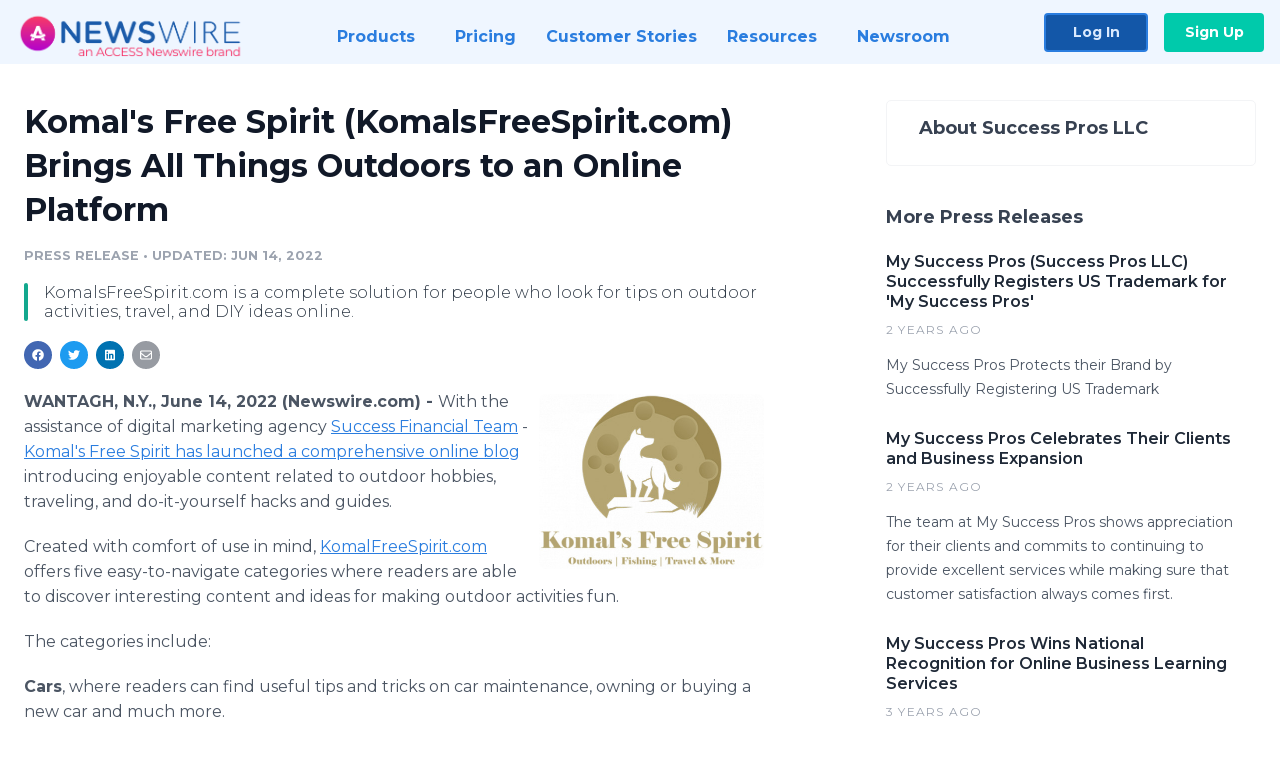

--- FILE ---
content_type: text/html; charset=utf-8
request_url: https://www.newswire.com/news/komals-free-spirit-komalsfreespirit-com-brings-all-things-outdoors-to-21732379
body_size: 9624
content:

<!DOCTYPE html>
<html lang="en" class="newswire website bs4
                ">
<head>

    <meta name="csrf-token" content="Z08DrtkllyyzLPdDqiXcOHjgd1yJKGe57jrqjjV2" />
    <meta charset="utf-8" />
    <meta name="viewport" content="width=device-width, initial-scale=1" />
    <base href="https://www.newswire.com/" />

    
    <title>
                                    Komal&#039;s Free Spirit (KomalsFreeSpirit.com) Brings All Things Outdoors to an Online Platform |
                                    Newswire
            </title>

    
    
    
            <link rel="canonical" href="https://www.newswire.com/news/komals-free-spirit-komalsfreespirit-com-brings-all-things-outdoors-to-21732379" />
        <meta name="twitter:card" content="summary_large_image" />
    <meta name="twitter:title" content="Komal&#039;s Free Spirit (KomalsFreeSpirit.com) Brings All Things Outdoors to an Online Platform" />
    <meta name="twitter:description" content="KomalsFreeSpirit.com is a complete solution for people who look for tips on outdoor activities, travel, and DIY ideas online." />

    <meta property="og:url" content="https://www.newswire.com/news/komals-free-spirit-komalsfreespirit-com-brings-all-things-outdoors-to-21732379" />
    <meta property="og:title" content="Komal&#039;s Free Spirit (KomalsFreeSpirit.com) Brings All Things Outdoors to an Online Platform" />
    <meta property="og:description" content="KomalsFreeSpirit.com is a complete solution for people who look for tips on outdoor activities, travel, and DIY ideas online." />
    <meta property="fb:app_id" content="586234651427775" />

    
    
                            <meta name="twitter:image" content="https://cdn.nwe.io/files/x/36/8e/03ba8295494bc45965a258ee959f.jpg" />
        <meta property="og:image" content="https://cdn.nwe.io/files/x/36/8e/03ba8295494bc45965a258ee959f.jpg" />
        <meta property="og:image:width" content="1200" />
        <meta property="og:image:height" content="628" />
    
    <meta name="description" content="KomalsFreeSpirit.com is a complete solution for people who look for tips on outdoor activities, travel, and DIY ideas online." />
    <meta name="keywords" content="DIY, Hobbies, Komal&#039;s Free Spirit, Komal&#039;sFreeSpirit, Outdoors, Travel" />


    <link rel="preconnect" href="https://fonts.googleapis.com"> 
<link rel="preconnect" href="https://fonts.gstatic.com" crossorigin> 
<link rel="stylesheet" href="//fonts.googleapis.com/css?family=Open+Sans:300,400,600,700,800,300italic,400italic,600italic,700italic" />
<link rel="stylesheet" href="//fonts.googleapis.com/css?family=Montserrat:300,400,500,600,700" />

    
    <link rel="stylesheet" href="https://cdn.nwe.io/assets/loader/1e5077fc26cc0d831be279a19a67f0355e65f37b563910d2eb9b3330d6323789.css">

    <!--[if lt IE 9]><script src="https://cdn.nwe.io/assets/loader/8b573b860cec1ce2b310a7f2ab1c405ce8f0ba7faea920a11c29a77ca0b419cd.js" class="js-loader"></script>
<![endif]-->
    <!--[if IE]><meta http-equiv="X-UA-Compatible" content="IE=edge,chrome=1" /><![endif]-->

    <script>

window._defer_callback_jQuery = [];
window._defer_callback = [];

window.$ = function(callback) {
	if (typeof callback === 'function')
		_defer_callback_jQuery.push(callback);
};

window.defer = function(callback) {
	if (typeof callback === 'function')
		_defer_callback.push(callback);
};

// replacement for $(window).on('load', ...);
// that handles the case where window is already loaded
window.deferUntilComplete = function(callback) {
	if (document.readyState !== 'complete')
		return window.addEventListener('load', callback);
	return callback();
};

</script>

    <link href="https://cdn.nwe.io/assets/im/favicon.ico?0587e58ba" type="image/x-icon" rel="shortcut icon" />
    <link href="https://cdn.nwe.io/assets/im/favicon.ico?0587e58ba" type="image/x-icon" rel="icon" />

    <!-- Google Tag Manager -->
<!-- Start GTM Dependency -->
<script>
// Initialize backend session from FullStory session url
window['_fs_ready'] = () => {
    const sessionUrl = FS.getCurrentSessionURL();
    const savedSession = "";

    if (sessionUrl && sessionUrl !== savedSession) {
        const formData = new FormData();
        formData.append('url', sessionUrl);
        fetch("https:\/\/www.newswire.com\/api\/session\/fullstory", {
            method: 'POST',
            body: formData,
            headers: {Accept: 'application/json'}
        })
        .catch(() => {
            console.warn('Fullstory session error.');
        })
    }
};

</script>
<!-- End GTM Dependency -->
<!-- Google Tag Manager Datalayer-->
<script type="application/javascript">
window.dataLayer = window.dataLayer || [];

dataLayer.push({
    'isUserOnline': false,
    'isAdminOnline': false,
    'isUserPanel': false,
    'brandName': "Newswire",
    'isFullStoryEnabled': false,
    'isCollab': false,
    'isMediaRoom': false,
    'isSalesGeneration': false,
    'isNewswirePlatform': true,
    })
</script>
<!-- Google Tag Manager Datalayer-->

<script>(function(w,d,s,l,i){w[l]=w[l]||[];w[l].push({'gtm.start':
new Date().getTime(),event:'gtm.js'});var f=d.getElementsByTagName(s)[0],
j=d.createElement(s),dl=l!='dataLayer'?'&l='+l:'';j.async=true;j.src=
'https://www.googletagmanager.com/gtm.js?id='+i+dl;f.parentNode.insertBefore(j,f);
})(window,document,'script','dataLayer', "GTM-TKKB8JX");</script>
<!-- End Google Tag Manager -->
    <meta name="google-site-verification" content="q8ryY6fz2fhB9rFoyyhK0b6aq7qYS99CRThypWPaZOA" />

        <link rel="canonical" href="https://www.newswire.com/view/content/komals-free-spirit-komalsfreespirit-com-brings-all-things-outdoors-to-21732379" />
    
    <script>

    CKEDITOR_BASEPATH  = "https:\/\/cdn.nwe.io\/assets\/lib\/ckeditor\/";
    NR_USER_ID         = null;
    RELATIVE_URI       = "view\/content\/komals-free-spirit-komalsfreespirit-com-brings-all-things-outdoors-to-21732379";
    ASSETS_VERSION     = "0587e58ba";
    IS_DEVELOPMENT     = false;
    IS_PRODUCTION      = true;
    ASSETS_BASE        = "https:\/\/cdn.nwe.io\/assets\/";

    </script>

    
</head>
<body class="relative">
    <!-- Google Tag Manager (noscript) -->
<noscript><iframe src="https://www.googletagmanager.com/ns.html?id=GTM-TKKB8JX"
height="0" width="0" style="display:none;visibility:hidden"></iframe></noscript>
<!-- End Google Tag Manager (noscript) -->
    
    <!--[if lt IE 8]><p class="chromeframe">You are using an <strong>outdated</strong> browser.
    Please <a href="http://browsehappy.com/">upgrade your browser</a> or
    <a href="http://www.google.com/chromeframe/?redirect=true">activate Google Chrome Frame</a>
    to improve your experience.</p><![endif]-->

    <div id="fb-root"></div>
<!-- Start Navigation -->
<div class="nw-navigation-section " data-state="close">
    <link rel="stylesheet" href="https://cdn.nwe.io/assets_v3/css/components/navigation.css?id=0b9eb035dcdc3edca30889d785bedfcf" />
    <header class="nw-navigation">
        <nav class="nw-navigation__nav" aria-label="Main">
            <a class="nw-navigation__brand" href="/">
                <!-- Desktop logo (hidden on mobile) -->
                <img class="nw-navigation__brand-logo--desktop" width="969" height="194" src="https://cdn.nwe.io/assets/im/website_alt/newswire_ANW_logo.png?v=4fa7a5154" alt="Newswire">
                <!-- Mobile logo (hidden on desktop) -->
                <img class="nw-navigation__brand-logo--mobile" width="120" height="24" src="https://cdn.nwe.io/assets/im/website_alt/logo.svg?v=4fa7a5154" alt="Newswire">
            </a>
            <a role="button" aria-label="navigation toggle" tabindex="0" class="nw-navigation__toggle-wrapper">
                <span class="nw-navigation__toggle"></span>
            </a>
            <menu class="nw-navigation__menu">
                <li data-active-listen class="nw-navigation__item parent" data-state="close">
                    <span class="nw-navigation__item-text">
                        <span class="nw-navigation__item-text-title">Products<span class="fal fa-angle-down"></span>
                        </span>
                    </span>
                    <menu class="nw-navigation__subitems">
                        <li class="nw-navigation__subitem">
                            <a class="nw-navigation__subitem-text nw-navigation__icon nw-navigation__icon--pr-distro"
                                href="https://www.newswire.com/press-release-distribution">
                                Press Release Distribution
                            </a>
                        </li>
                        <li class="nw-navigation__subitem">
                            <a class="nw-navigation__subitem-text nw-navigation__icon nw-navigation__icon--puzzle"
                                href="https://www.newswire.com/press-release-optimizer">
                                Press Release Optimizer
                            </a>
                        </li>
                        <li class="nw-navigation__subitem">
                            <a class="nw-navigation__subitem-text nw-navigation__icon nw-navigation__icon--media-suite"
                                href="https://www.newswire.com/media-suite">
                                Media Suite
                            </a>
                        </li>
                        <li class="nw-navigation__subitem">
                            <a class="nw-navigation__subitem-text nw-navigation__icon nw-navigation__icon--media-db"
                                href="https://www.newswire.com/media-database">
                                Media Database
                            </a>
                        </li>
                        <li class="nw-navigation__subitem">
                            <a class="nw-navigation__subitem-text nw-navigation__icon nw-navigation__icon--media-pitching"
                                href="https://www.newswire.com/media-pitching">
                                Media Pitching
                            </a>
                        </li>
                        <li class="nw-navigation__subitem">
                            <a class="nw-navigation__subitem-text nw-navigation__icon nw-navigation__icon--media-monitoring"
                                href="https://www.newswire.com/media-monitoring">
                                Media Monitoring
                            </a>
                        </li>
                        <li class="nw-navigation__subitem">
                            <a class="nw-navigation__subitem-text nw-navigation__icon nw-navigation__icon--analytics"
                                href="https://www.newswire.com/analytics">
                                Analytics
                            </a>
                        </li>
                        <li class="nw-navigation__subitem">
                            <a class="nw-navigation__subitem-text nw-navigation__icon nw-navigation__icon--newsrooms"
                                href="https://www.newswire.com/media-room">
                                Media Room
                            </a>
                        </li>
                    </menu>
                </li>

                <li data-active-listen class="nw-navigation__item">
                    <a class="nw-navigation__item-text" href="https://www.newswire.com/pricing">
                    <span class="nw-navigation__item-text-title">Pricing</span></a>
                </li>

                <li data-active-listen class="nw-navigation__item">
                    <a class="nw-navigation__item-text" href="https://www.newswire.com/customer-success-stories">
                    <span class="nw-navigation__item-text-title">Customer Stories</span></a>
                </li>

                <li data-active-listen class="nw-navigation__item parent" data-state="close">
                    <span class="nw-navigation__item-text">
                        <span class="nw-navigation__item-text-title">Resources<span class="fal fa-angle-down"></span></span>
                    </span>
                    <menu class="nw-navigation__subitems">
                        <li class="nw-navigation__subitem">
                            <a class="nw-navigation__subitem-text nw-navigation__icon nw-navigation__icon--education"
                                href="https://www.newswire.com/resources">
                                Education
                            </a>
                        </li>
                        <li class="nw-navigation__subitem">
                            <a class="nw-navigation__subitem-text nw-navigation__icon nw-navigation__icon--blog"
                                href="https://www.newswire.com/blog">
                                Blog
                            </a>
                        </li>
                        <li class="nw-navigation__subitem">
                            <a class="nw-navigation__subitem-text nw-navigation__icon nw-navigation__icon--planner"
                                href="https://www.newswire.com/planner/intro">
                                PR & Earned Media Planner
                            </a>
                        </li>
                        <li class="nw-navigation__subitem">
                            <a class="nw-navigation__subitem-text nw-navigation__icon nw-navigation__icon--journalists"
                                href="https://www.newswire.com/journalists">
                                For Journalists
                            </a>
                        </li>
                        <li class="nw-navigation__subitem">
                            <a class="nw-navigation__subitem-text nw-navigation__icon nw-navigation__icon--feed"
                                href="https://www.newswire.com/feeds">
                                RSS Feeds
                            </a>
                        </li>
                        <li class="nw-navigation__subitem">
                            <a class="nw-navigation__subitem-text nw-navigation__icon nw-navigation__icon--support"
                                href="mailto:support@newswire.com">
                                Support
                            </a>
                        </li>
                    </menu>
                </li>

                <li data-active-listen class="nw-navigation__item">
                    <a class="nw-navigation__item-text" href="https://www.newswire.com/newsroom">
                    <span class="nw-navigation__item-text-title">Newsroom</span></a>
                </li>

                <li class="nw-navigation__item buttons">
                    <a class="nw-navigation__item-text login" href="https://app.accessnewswire.com/login/newswire">Log In</a>
                    <a class="nw-navigation__item-text signup" href="https://app.accessnewswire.com/login/newswire">Sign Up</a>
                </li>
            </menu>
        </nav>
    </header>

    
    <script type="application/javascript">
        (() => {

            // setTimeout to remove from current blocking stack to allow content/scripts to load prior
            setTimeout(() => {
                initNavActiveFunctionality();
                initNavToggleFunctionality();
            });

            /**
             * Active menu item based on the url and toggle submenu
             *
             * @return  void
             */
            function initNavActiveFunctionality() {
                const pageUrl = window.location.href;
                Array.from(document.querySelectorAll('[data-active-listen]')).forEach(element => {
                    handleActiveElement(element, pageUrl);
                });
            }

            /**
             * Active sandwich icon and submenu click functionality
             *
             * @return  void
             */
            function initNavToggleFunctionality() {
                // Responsive sandwich icon click functionality
                setToggleState('.nw-navigation__toggle-wrapper', '.nw-navigation-section');
                // Responsive submenu click functionality
                setToggleState('.nw-navigation__item.parent');
            }

            /**
             * Set the element class to is-active if it contains one or more link to the current page
             *
             * @param  {HTMLElement} element The element holding possible links
             * @param  {string} pageUrl The page url string
             * @return  void
             */
            function handleActiveElement(element, pageUrl) {
                let isActive;
                for (const link of [...element.querySelectorAll('a')]) {
                    isActive = false;
                    if (!link.href) {
                        console.error('There should be at least one valid link under elements with data-active-listen attribute');
                        return;
                    }
                    // Newsroom submenu edge cases
                    if (element.className.includes('nw-subnavigation__item')
                        && link.pathname === '/newsroom'
                        && /\/newsroom\/./.test(pageUrl)
                        && !pageUrl.includes('/newsroom/page')) {

                        continue;
                    }

                    // All other links
                    if (pageUrl.includes(link.href)
                        && !pageUrl.includes(`${link.href}-`)
                        && !pageUrl.includes(`${link.href}_`)) {

                        isActive = true;
                        link.classList.add('is-active');
                        break;
                    }
                }

                if (isActive) {
                    element.classList.add('is-active');
                }
            }


            /**
             * Toggle open|close states
             *
             * @param  {string} clickElement The element watching for the event
             * @param  {string|null} stateElement The element holding the state, null when state and event element are the same
             * @return  void
             */
            function setToggleState(clickElementSelector, stateElementSelector = null) {
                const stateElements = [];
                for (const clickElement of [...document.querySelectorAll(clickElementSelector)]) {
                    const stateElement = stateElementSelector ? document.querySelector(stateElementSelector) : clickElement;
                    if (!stateElement) {
                        return;
                    }
                    stateElements.push(stateElement);
                    clickElement.addEventListener('mousedown', () => {
                        stateElements.forEach(element => {
                            if (element && element !== stateElement) {
                                element.dataset.state = 'close';
                            }
                        });
                        stateElement.dataset.state = stateElement.dataset.state === 'open' ? 'close' : 'open';
                    });
                }
            }

        })();
    </script>
</div>
<!-- End Navigation -->
<div class="main-content">

        
    <section class="content-view">

        <div id="cv-container" class="content-type-pr">
                <main role="main">
    <section class="pr-section ">
        <div class="pr-body-wrapper">
            <article class="pr-body">
                <div id="feedback">
</div>
                
                
                <h1 class="article-header">Komal&#039;s Free Spirit (KomalsFreeSpirit.com) Brings All Things Outdoors to an Online Platform</h1>

                <div class="article-info">
        <span class="ai-category">Press Release</span>
    <span class="dash">•</span>
        <span class="ai-date">
                                    <span class="status-true">
                                    updated: Jun 14, 2022                            </span>
            </span>
</div>
                                    <section class="content-summary">
                        KomalsFreeSpirit.com is a complete solution for people who look for tips on outdoor activities, travel, and DIY ideas online.                    </section>
                
                <link rel="stylesheet" href="https://cdn.nwe.io/assets_v3/css/components/content-share.css?id=b7b38a2f11903377764d63cfacf2a9e6" />
<nav class="content-share">
    <ul class="content-share__list ">
            <li class="content-share__list-item content-share__list-item--facebook"
            onclick="window.open(&#039;https://www.facebook.com/share.php?u=https://www.newswire.com/news/komals-free-spirit-komalsfreespirit-com-brings-all-things-outdoors-to-21732379&#039;, &#039;_blank&#039;, &#039;toolbar=0,status=0,width=626,height=436&#039;)">
            <a target="_blank"
                title="Share with facebook"
                href=" #"
                aria-label="Share: facebook">
            </a>
        </li>
            <li class="content-share__list-item content-share__list-item--twitter"
            onclick="window.open(&#039;https://twitter.com/intent/tweet?text=Komal%27s%20Free%20Spirit%20%28KomalsFreeSpirit.com%29%20Brings%20All%20Things%20Outdoors%20to%20an%20Online%20Platform+https://www.newswire.com/news/komals-free-spirit-komalsfreespirit-com-brings-all-things-outdoors-to-21732379&#039;, &#039;_blank&#039;, &#039;toolbar=0,status=0,width=626,height=436&#039;)">
            <a target="_blank"
                title="Share with twitter"
                href=" #"
                aria-label="Share: twitter">
            </a>
        </li>
            <li class="content-share__list-item content-share__list-item--linkedin"
            onclick="window.open(&#039;https://www.linkedin.com/sharing/share-offsite/?url=https://www.newswire.com/news/komals-free-spirit-komalsfreespirit-com-brings-all-things-outdoors-to-21732379&#039;, &#039;_blank&#039;, &#039;toolbar=0,status=0,width=626,height=436&#039;)">
            <a target="_blank"
                title="Share with linkedin"
                href=" #"
                aria-label="Share: linkedin">
            </a>
        </li>
            <li class="content-share__list-item content-share__list-item--email"
            onclick="">
            <a target="_blank"
                title="Share with email"
                href=" mailto:?subject=Komal%27s%20Free%20Spirit%20%28KomalsFreeSpirit.com%29%20Brings%20All%20Things%20Outdoors%20to%20an%20Online%20Platform&amp;body=https://www.newswire.com/news/komals-free-spirit-komalsfreespirit-com-brings-all-things-outdoors-to-21732379"
                aria-label="Share: email">
            </a>
        </li>
        </ul>
</nav>

                                    
                                        <a href="https://cdn.nwe.io/files/x/e5/cb/bd7869293d582a2af126cc5c6c29.png"
                        class="use-lightbox feature-media feature-media--thumbnail"
                        data-alt="KomalsFreeSpirit.com"
                        data-caption="Komal&#039;s Free Spirit Brings All Things Outdoors to An Online Platform"
                        content="https://cdn.nwe.io/files/x/e5/cb/bd7869293d582a2af126cc5c6c29.png"
                        title="KomalsFreeSpirit.com">

                        <img src="https://cdn.nwe.io/files/x/29/3b/2893309e0aa20a84eda4e223431e.jpg"
                            alt="KomalsFreeSpirit.com"
                            class="feature-media__img"
                            width="450"
                            height="349"/>
                    </a>
                                    
                <div class="pr-html">
                    <p>    <strong class="date-line">
        WANTAGH, N.Y., June 14, 2022 (Newswire.com)
        -
    </strong>With the assistance of digital marketing agency <a href="https://stats.nwe.io/x/html?final=aHR0cHM6Ly9zdWNjZXNzZmluYW5jaWFsdGVhbS5jb20vaW4tdGhlLW5ld3M&amp;sig=sF-15jSzrGyF7Sx-Xif8TNI2Rh_-dpcsQElnmOElXjVzDdzznFJKjoy5VwBV-bSOkkyHHMNgLJPanPqSREk68w&amp;hit%2Csum=WyIzanR1am4iLCIzanR1am8iLCIzanR1anAiXQ" rel="nofollow" target="_blank">Success Financial Team</a> - <a href="https://stats.nwe.io/x/html?final=aHR0cHM6Ly9rb21hbHNmcmVlc3Bpcml0LmNvbS8&amp;sig=lw4z_hy6dambLE52N_JqvSiTjZOF6BLYipC6_6eJJNk7LcKP5b7ECQ5nNgV1kDv5p9bZuoiLSHCJPglDTR3xsg&amp;hit%2Csum=WyIzanR1anEiLCIzanR1anIiLCIzanR1anAiXQ" rel="nofollow" target="_blank">Komal's Free Spirit has launched a comprehensive online blog</a> introducing enjoyable content related to outdoor hobbies, traveling, and do-it-yourself hacks and guides.&nbsp;</p>
<p>Created with comfort of use in mind, <a href="https://stats.nwe.io/x/html?final=aHR0cDovL3d3dy5rb21hbHNmcmVlc3Bpcml0LmNvbS8&amp;sig=cIN4s9IkPpfeg1hN5LOJz0Cqf2A3_FmHUtqh1mS5e2yZzSCIZC1Ld4Q0KzOy_8eBsKmFjooMU5v1OS4rtxeAag&amp;hit%2Csum=WyIzanR1anMiLCIzanR1anQiLCIzanR1anAiXQ" rel="nofollow" target="_blank">KomalFreeSpirit.com</a> offers five easy-to-navigate categories where readers are able to discover interesting content and ideas for making outdoor activities fun.</p>
<p>The categories include:</p>
<p><strong>Cars</strong>, where readers can find useful tips and tricks on car maintenance, owning or buying a new car and much more.</p>
<p><strong>DIY,</strong> which allows users to read about fun do-it-yourself ideas and how to save money by taking up a DIY project.</p>
<p><a href="https://stats.nwe.io/x/html?final=aHR0cHM6Ly9rb21hbHNmcmVlc3Bpcml0LmNvbS9jYXRlZ29yeS9maXNoaW5nLw&amp;sig=0xP8Puc-UxHfWjV4nsiJuaiRepi7xJ8mNXFodj816d_EN9G4CwkST6LwWfPCVlaJ64CC3jV9RTueUxSdfYScuw&amp;hit%2Csum=WyIzanR1anUiLCIzanR1anYiLCIzanR1anAiXQ" rel="nofollow" target="_blank"><strong>Fishing,</strong> for essential tips on fishing rods, locations or safety intended for fishing enthusiasts.</a></p>
<p><strong>Outdoor, </strong>for all things related to hobbies and activities out in the open.</p>
<p>And last but not least, <strong>Travel</strong>, where readers can enjoy interesting content about going on trips, packing and fun things to do while visiting new places.</p>
<p>Outdoor activities have been proven to have many positive effects on people's minds and bodies. While it might not be always possible for everyone to step outside and enjoy fresh air while taking a long walk or exercising, there are many alternatives for how people could spend more time outside. The purpose behind <a href="https://stats.nwe.io/x/html?final=aHR0cHM6Ly9rb21hbHNmcmVlc3Bpcml0LmNvbS8&amp;sig=lw4z_hy6dambLE52N_JqvSiTjZOF6BLYipC6_6eJJNk7LcKP5b7ECQ5nNgV1kDv5p9bZuoiLSHCJPglDTR3xsg&amp;hit%2Csum=WyIzanR1anEiLCIzanR1anciLCIzanR1anAiXQ" rel="nofollow" target="_blank">Komal's Free Spirit</a>'s cleanly designed niche site is to bring helpful resources and entertaining content to people interested in spending more time outdoors. The articles are concisely organized so the readers are just one click away from useful and fun ideas.</p>
<p>Don't hesitate to visit <a href="https://stats.nwe.io/x/html?final=aHR0cHM6Ly93d3cua29tYWxzZnJlZXNwaXJpdC5jb20&amp;sig=ANLwksJZErgtGVMrr1aIqgyxxloln78wlvecPsxy_nyWWXpxDPxgfgp8ljsRElfqAWwu9_q7Y6dV3UcU76LxHw&amp;hit%2Csum=WyIzanR1angiLCIzanR1ankiLCIzanR1anAiXQ" rel="nofollow" target="_blank">www.komalsfreespirit.com</a> to engage in interesting content or to get in touch.&nbsp;</p>

                    <!-- DEPRECATED. We have now removed most scraped content -->
                    
                                            <p class="text-alt">Source: Success Financial LLC</p>
                    
                                                        </div>

                                                    <div class="pr-subsection">
                        <h4 class="feature-text">Tags</h4>
                        <ul class="tag-list">
                                                    <li class="tag-list__item">
                                <a href="newsroom/tag/diy" target="_blank" >DIY</a>
                            </li>
                                                    <li class="tag-list__item">
                                <a href="newsroom/tag/hobbies" target="_blank" >Hobbies</a>
                            </li>
                                                    <li class="tag-list__item">
                                <a href="newsroom/tag/komal-s-free-spirit" target="_blank" >Komal&#039;s Free Spirit</a>
                            </li>
                                                    <li class="tag-list__item">
                                <a href="newsroom/tag/komal-sfreespirit" target="_blank" >Komal&#039;sFreeSpirit</a>
                            </li>
                                                    <li class="tag-list__item">
                                <a href="newsroom/tag/outdoors" target="_blank" >Outdoors</a>
                            </li>
                                                    <li class="tag-list__item">
                                <a href="newsroom/tag/travel" target="_blank" >Travel</a>
                            </li>
                                                </ul>
                    </div>
                
                                            </article>
        </div>

        <div class="pr-sidebar-wrapper">
            <div class="pr-sidebar">
                
                                                            <h4 class="pr-sidebar__title">
                            About Success Pros LLC                                                    </h4>
                    
                                    

                            </div>
                        <hr class="pr-subsection__hr sm-only"/>
            <h4 class="pr-sidebar__title">More Press Releases</h4>
                <link rel="stylesheet" href="https://cdn.nwe.io/assets_v3/css/components/related-prs.css?id=6740cc11aaae4a2d46abbc54b572855b" />
<ul class="related-prs">
    <li class="related-prs__item">
        <a class="related-prs__link"
            href="https://www.newswire.com/news/my-success-pros-success-pros-llc-successfully-registers-us-trademark-22024473"
            target="_blank"
            rel="noopener noreferrer">
            <h5 class="related-prs__title">My Success Pros (Success Pros LLC) Successfully Registers US Trademark for &#039;My Success Pros&#039;</h5>
            <p class="related-prs__date">2 years ago</p>
            <p class="related-prs__summary">My Success Pros Protects their Brand by Successfully Registering US Trademark</p>
        </a>
    </li>
    <li class="related-prs__item">
        <a class="related-prs__link"
            href="https://www.newswire.com/news/my-success-pros-celebrates-their-clients-and-business-expansion-21725743"
            target="_blank"
            rel="noopener noreferrer">
            <h5 class="related-prs__title">My Success Pros Celebrates Their Clients and Business Expansion</h5>
            <p class="related-prs__date">2 years ago</p>
            <p class="related-prs__summary">The team at My Success Pros shows appreciation for their clients and commits to continuing to provide excellent services while making sure that customer satisfaction always comes first.</p>
        </a>
    </li>
    <li class="related-prs__item">
        <a class="related-prs__link"
            href="https://www.newswire.com/news/my-success-pros-wins-national-recognition-for-online-business-learning-21729697"
            target="_blank"
            rel="noopener noreferrer">
            <h5 class="related-prs__title">My Success Pros Wins National Recognition for Online Business Learning Services</h5>
            <p class="related-prs__date">3 years ago</p>
            <p class="related-prs__summary">My Success Pros is committed to developing online business mentoring programs to provide opportunities to anyone and from anywhere.</p>
        </a>
    </li>
</ul>
                    </div>
    </section>
</main>

<script type="application/ld+json">
    {"@context":"https:\/\/schema.org","@type":"NewsArticle","headline":"Komal\u0027s Free Spirit (KomalsFreeSpirit.com) Brings All Things Outdoors to an Online Platform","image":["https:\/\/cdn.nwe.io\/files\/x\/1b\/da\/9415e3c6cacc285147383ab1ef0c.jpg"],"datePublished":"2022-06-14T14:30:04.000000Z","dateModified":"2022-06-14T14:30:05.000000Z","articleBody":"\n\u003Cp\u003EWith the assistance of digital marketing agency \u003Ca href=\u0022https:\/\/successfinancialteam.com\/in-the-news\u0022\u003ESuccess Financial Team\u003C\/a\u003E - \u003Ca href=\u0022https:\/\/komalsfreespirit.com\/\u0022\u003EKomal\u0027s Free Spirit has launched a comprehensive online blog\u003C\/a\u003E introducing enjoyable content related to outdoor hobbies, traveling, and do-it-yourself hacks and guides.\u00a0\u003C\/p\u003E\n\u003Cp\u003ECreated with comfort of use in mind, \u003Ca href=\u0022http:\/\/www.komalsfreespirit.com\/\u0022\u003EKomalFreeSpirit.com\u003C\/a\u003E offers five easy-to-navigate categories where readers are able to discover interesting content and ideas for making outdoor activities fun.\u003C\/p\u003E\n\u003Cp\u003EThe categories include:\u003C\/p\u003E\n\u003Cp\u003E\u003Cstrong\u003ECars\u003C\/strong\u003E, where readers can find useful tips and tricks on car maintenance, owning or buying a new car and much more.\u003C\/p\u003E\n\u003Cp\u003E\u003Cstrong\u003EDIY,\u003C\/strong\u003E which allows users to read about fun do-it-yourself ideas and how to save money by taking up a DIY project.\u003C\/p\u003E\n\u003Cp\u003E\u003Ca href=\u0022https:\/\/komalsfreespirit.com\/category\/fishing\/\u0022\u003E\u003Cstrong\u003EFishing,\u003C\/strong\u003E for essential tips on fishing rods, locations or safety intended for fishing enthusiasts.\u003C\/a\u003E\u003C\/p\u003E\n\u003Cp\u003E\u003Cstrong\u003EOutdoor, \u003C\/strong\u003Efor all things related to hobbies and activities out in the open.\u003C\/p\u003E\n\u003Cp\u003EAnd last but not least, \u003Cstrong\u003ETravel\u003C\/strong\u003E, where readers can enjoy interesting content about going on trips, packing and fun things to do while visiting new places.\u003C\/p\u003E\n\u003Cp\u003EOutdoor activities have been proven to have many positive effects on people\u0027s minds and bodies. While it might not be always possible for everyone to step outside and enjoy fresh air while taking a long walk or exercising, there are many alternatives for how people could spend more time outside. The purpose behind \u003Ca href=\u0022https:\/\/komalsfreespirit.com\/\u0022\u003EKomal\u0027s Free Spirit\u003C\/a\u003E\u0027s cleanly designed niche site is to bring helpful resources and entertaining content to people interested in spending more time outdoors. The articles are concisely organized so the readers are just one click away from useful and fun ideas.\u003C\/p\u003E\n\u003Cp\u003EDon\u0027t hesitate to visit \u003Ca href=\u0022https:\/\/www.komalsfreespirit.com\u0022\u003Ewww.komalsfreespirit.com\u003C\/a\u003E to engage in interesting content or to get in touch.\u00a0\u003C\/p\u003E\n","author":{"0":{"@type":"Organization","name":"Success Pros LLC"},"url":"https:\/\/mysuccesspros.com\/"},"publisher":{"@type":"Organization","name":"Newswire","logo":{"@type":"ImageObject","url":"https:\/\/cdn.nwe.io\/assets\/im\/website_alt\/logo.svg?v=4fa7a5154"}}}</script>

<script>

    var image = new Image();
    image.src = "https:\/\/stats.nwe.io\/x\/im?ref=WyIzanR1aXoiXQ&hit%2Csum=WyIzNzJvajciLCIzNzJuOWwiLCIzanR1aXoiXQ";

</script>


            </div>
        
    </section>
    
</div>        <!-- Start Footer -->
<link rel="stylesheet" href="https://cdn.nwe.io/assets_v3/css/components/footer.css?id=1d499140ec3ac8fe22ced716c28872f6" />
<footer class="nw-footer" id="nw-footer">
    <div class="nw-footer__wrapper">
        <div class="nw-footer__top">
            <div class="nw-footer__top-left">
                <img width="189" height="24" class="nw-footer__logo" src="https://cdn.nwe.io/assets/im/website_alt/logo.svg?v=4fa7a5154" alt="Newswire">
            </div>
            <div class="nw-footer__top-right">
                                    <div class="nw-footer__pr-guide-wrapper">
                        <div class="nw-footer__pr-guide">
                            <a href="/contact">
                                <button type="button" class="nw-footer__pr-guide__button">Free PR Guide</button>
                            </a>
                        </div>
                    </div>
                            </div>
        </div>
                    <div class="nw-footer__menu">
                <section class="nw-footer__menu-column">
                    <h4 class="nw-footer__menu-heading">Products</h4>
                    <menu class="nw-footer__menu-items">
                        <li><a href="https://www.newswire.com/press-release-distribution">Press Release Distribution</a></li>
                        <li><a href="https://www.newswire.com/financial-distribution">Financial Distribution</a></li>
                        <li><a href="https://www.newswire.com/media-suite">Media Suite</a></li>
                        <li><a href="https://www.newswire.com/media-database">Media Database</a></li>
                        <li><a href="https://www.newswire.com/media-pitching">Media Pitching</a></li>
                        <li><a href="https://www.newswire.com/media-monitoring">Media Monitoring</a></li>
                        <li><a href="https://www.newswire.com/analytics">Analytics</a></li>
                        <li><a href="https://www.newswire.com/media-room">Media Room</a></li>
                        <li><a href="https://www.newswire.com/customer-success">Customer Success</a></li>
                        <li><a href="https://www.newswire.com/press-release-optimizer">Press Release Optimizer</a></li>
                    </menu>
                </section>
                <section class="nw-footer__menu-column">
                    <h4 class="nw-footer__menu-heading">Company</h4>
                    <menu class="nw-footer__menu-items">
                        <li><a href="https://www.newswire.com/about">About Us</a></li>
                        <li><a href="https://www.newswire.com/blog">Blog</a></li>
                        <li><a href="https://www.newswire.com/customer-success-stories">Customer Stories</a></li>
                        <li><a href="https://mediaroom.newswire.com/">Our Media Room</a></li>
                    </menu>
                </section>
                <section class="nw-footer__menu-column">
                    <h4 class="nw-footer__menu-heading">Resources</h4>
                    <menu class="nw-footer__menu-items">
                        <li><a href="https://www.newswire.com/resources">Resource Center</a></li>
                        <li><a href="https://www.newswire.com/journalists">For Journalists</a></li>
                        <li><a href="https://www.newswire.com/newsroom">Newsroom</a></li>
                        <li><a href="https://www.newswire.com/planner">PR and Earned Media Planner</a></li>
                        <li><a href="https://www.newswire.com/feeds">RSS Feeds</a></li>
                        <li><a href="https://www.newswire.com/media-outlets">Media Outlets</a></li>
                    </menu>
                </section>
                <section class="nw-footer__menu-column">
                    <h4 class="nw-footer__menu-heading">Support</h4>
                    <menu class="nw-footer__menu-items">
                        <li><a href="https://www.newswire.com/contact">Contact Us</a></li>
                        <li><a href="mailto:support@newswire.com">Email Support</a></li>
                    </menu>
                </section>
            </div>
                <div class="nw-footer__bottom">
            <div class="nw-footer__bottom-column">
                <div class="nw-footer__bottom-copy">
                    &copy; 2005 - 2026 Newswire
                </div>
            </div>
            <div class="nw-footer__bottom-column">
                <menu class="nw-footer__bottom-social">
                    <li><a class="nw-footer__facebook" href="https://www.facebook.com/inewswire" aria-label="Facebook" rel="noopener" target="_blank"></a></li>
                    <li><a class="nw-footer__twitter" href="https://twitter.com/inewswire" aria-label="Twitter" rel="noopener" target="_blank"></a></li>
                    <li><a class="nw-footer__linkedin" href="https://www.linkedin.com/company/newswire-com" aria-label="LinkedIn" rel="noopener" target="_blank"></a></li>
                    <li><a class="nw-footer__instagram" href="https://www.instagram.com/newswirecom/" aria-label="Instagram" rel="noopener" target="_blank"></a></li>
                </menu>
            </div>
            <div class="nw-footer__bottom-column">
                <menu class="nw-footer__links nw-footer__links--bottom">
                    <li><a href="https://www.newswire.com/terms-of-service">Terms of Service</a></li>
                    <li><a href="https://www.newswire.com/privacy-policy">Privacy</a></li>
                    <li><a href="https://uptime.com/devices/services/60826/f23c95798372fa7b">Uptime</a></li>
                </menu>
            </div>
        </div>
    </div>
    <div class="nw-footer__background"></div>
</footer>
    </section>

    <script> window.$ = undefined; </script>

<script src="https://cdn.nwe.io/assets/loader/1291da06c98fc2806518ad5ccc132f1a3b2403f5b2e7bcf4cb6d9979791d24de.js" class="js-loader"></script>

<script>


if (typeof $ !== 'undefined') {

    window.$window = $(window);
    window.$document = $(document);

    window.deferUntilComplete(function() {

        var oldEventAdd = $.event.add;

        // Intercept $(window).on('load') call and
        // execute the callback immediately if the
        // window has already loaded.
        $.event.add = function( elem, types ) {

            // This misses the multiple-types case but that seems awfully rare
            if (elem === window && types === 'load' && window.document.readyState === 'complete') {
                if (typeof arguments[2] === 'function')
                    arguments[2].call(this);
            }

            return oldEventAdd.apply(this, arguments);

        };

    });
}

</script>

    <script src="https://cdn.nwe.io/assets/loader/01825c035723cc67607591c4693a4958317dd23c1980503a552ef6c803384f31.js" class="js-loader"></script>

    <!--[if lt IE 9]>
    <script src="https://cdn.nwe.io/assets/loader/01825c035723cc67607591c4693a4958317dd23c1980503a552ef6c803384f31.js" class="js-loader"></script>
    <![endif]-->

    <script>

if (window._defer_callback &&
	 window._defer_callback.length) {
	for (var i = 0; i < window._defer_callback.length; i++)
		window._defer_callback[i]();
}

window.defer = function(callback) {
	if (typeof callback === 'function')
		callback();
};

try {
	if (window._defer_callback_jQuery &&
		window._defer_callback_jQuery.length) {
		for (var i = 0; i < window._defer_callback_jQuery.length; i++)
			$(window._defer_callback_jQuery[i]);
	}
}
catch(err) { }

</script>

    <div id="eob">
            </div>
<script defer src="https://static.cloudflareinsights.com/beacon.min.js/vcd15cbe7772f49c399c6a5babf22c1241717689176015" integrity="sha512-ZpsOmlRQV6y907TI0dKBHq9Md29nnaEIPlkf84rnaERnq6zvWvPUqr2ft8M1aS28oN72PdrCzSjY4U6VaAw1EQ==" data-cf-beacon='{"version":"2024.11.0","token":"419f6f5ae088449e83cf87dc2c013fca","server_timing":{"name":{"cfCacheStatus":true,"cfEdge":true,"cfExtPri":true,"cfL4":true,"cfOrigin":true,"cfSpeedBrain":true},"location_startswith":null}}' crossorigin="anonymous"></script>
</body>
</html>


--- FILE ---
content_type: image/svg+xml
request_url: https://irp.cdn-website.com/fbdae4c0/dms3rep/multi/Icon-Support.svg
body_size: 569
content:
<?xml version="1.0" encoding="UTF-8"?>
<svg id="Layer_1" data-name="Layer 1" xmlns="http://www.w3.org/2000/svg" viewBox="0 0 20 20">
  <defs>
    <style>
      .cls-1 {
        stroke-width: 0px;
      }

      .cls-2 {
        fill: none;
        stroke: #000;
      }
    </style>
  </defs>
  <path class="cls-1" d="M9.7,12.81c-.7,0-1.25.55-1.25,1.25s.51,1.25,1.25,1.25c.67,0,1.25-.55,1.25-1.25s-.58-1.25-1.25-1.25ZM11,4.69h-2c-1.52,0-2.73,1.21-2.73,2.73,0,.51.43.94.94.94s.94-.43.94-.94c0-.47.36-.86.82-.86h2c.5,0,.93.39.93.86,0,.31-.16.55-.43.71l-2.23,1.36c-.31.2-.47.51-.47.82v.62c0,.51.43.94.94.94s.94-.43.94-.94v-.08l1.76-1.09c.82-.51,1.33-1.41,1.33-2.34.04-1.52-1.18-2.73-2.73-2.73Z"/>
  <circle class="cls-2" cx="10" cy="10" r="9.5"/>
</svg>